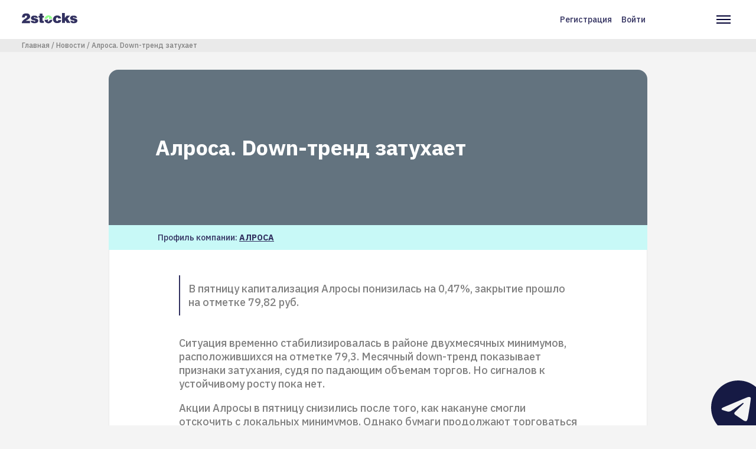

--- FILE ---
content_type: text/html; charset=UTF-8
request_url: https://2stocks.ru/russian/stocks/news/alrosa-down-trend-zatukhaet
body_size: 64356
content:
<!DOCTYPE html>
<html lang="ru" dir="ltr" prefix="og: https://ogp.me/ns#">
  <head>
    <!-- Google Tag Manager -->
    <script async>(function(w,d,s,l,i){w[l]=w[l]||[];w[l].push({'gtm.start':
          new Date().getTime(),event:'gtm.js'});var f=d.getElementsByTagName(s)[0],
        j=d.createElement(s),dl=l!='dataLayer'?'&l='+l:'';j.async=true;j.src=
        'https://www.googletagmanager.com/gtm.js?id='+i+dl;f.parentNode.insertBefore(j,f);
      })(window,document,'script','dataLayer','GTM-N8S6ZXX');</script>
    <!-- End Google Tag Manager -->
    <script type="text/javascript">
      window.dataLayer = window.dataLayer || [];
    </script>
    <meta charset="utf-8" />
<link rel="canonical" href="https://2stocks.ru/russian/stocks/news/alrosa-down-trend-zatukhaet" />
<meta name="description" content="Ситуация временно стабилизировалась в районе двухмесячных минимумов, расположившихся на отметке 79,3. Месячный down-тренд показывает признаки затухания, судя по падающим объемам торгов. Но сигналов к устойчивому росту пока нет." />
<meta property="og:site_name" content="2Stocks" />
<meta property="og:url" content="https://2stocks.ru/russian/stocks/news/alrosa-down-trend-zatukhaet" />
<meta property="og:title" content="Алроса. Down-тренд затухает" />
<meta property="og:image:alt" content="Алроса. Down-тренд затухает" />
<meta name="twitter:card" content="summary_large_image" />
<meta name="twitter:site" content="@2Stocks" />
<meta name="twitter:title" content="Алроса. Down-тренд затухает" />
<meta name="twitter:creator" content="@2Stocks" />
<meta name="twitter:image:alt" content="Алроса. Down-тренд затухает" />
<meta name="Generator" content="Drupal 9 (https://www.drupal.org); Commerce 2" />
<meta name="MobileOptimized" content="width" />
<meta name="HandheldFriendly" content="true" />
<meta name="viewport" content="width=device-width, initial-scale=1.0" />
<script type="application/ld+json">{
    "@context": "https://schema.org",
    "@graph": [
        {
            "@type": "NewsArticle",
            "headline": "Алроса. Down-тренд затухает",
            "name": "Алроса. Down-тренд затухает",
            "about": [
                "\u003Cp\u003EВ пятницу капитализация Алросы понизилась на 0",
                "47%",
                "закрытие прошло на отметке 79",
                "82 руб.\u003C/p\u003E"
            ],
            "description": "Ситуация временно стабилизировалась в районе двухмесячных минимумов, расположившихся на отметке 79,3. Месячный down-тренд показывает признаки затухания, судя по падающим объемам торгов. Но сигналов к устойчивому росту пока нет.",
            "image": {
                "@type": "ImageObject",
                "representativeOfPage": "True",
                "width": "1200",
                "height": "675"
            },
            "datePublished": "пн, 08/21/2017 - 07:27",
            "dateModified": "пн, 08/21/2017 - 07:27",
            "isAccessibleForFree": "True",
            "author": {
                "@type": "Organization",
                "name": "supervisor",
                "url": "https://2stocks.ru/companies/alrosa"
            },
            "publisher": {
                "@type": "Organization",
                "name": "2stocks",
                "url": "https://2stocks.ru/"
            },
            "mainEntityOfPage": "https://2stocks.ru/russian/stocks/news/alrosa-down-trend-zatukhaet"
        }
    ]
}</script>
<link rel="icon" href="/themes/custom/2stocks/favicon.png" type="image/vnd.microsoft.icon" />

    <title>Алроса. Down-тренд затухает | 2stocks</title>
    <link rel="stylesheet" media="all" href="/sites/default/files/css/css_e9ZoFyyJWF0KCMwUC2MCgoK9F7Py2faZuCz_qsK_PyE.css" />
<link rel="stylesheet" media="all" href="/sites/default/files/css/css_Q0_t66aaLgFFFWxt15DBMsfNljK1e_q36fAnU77fC-c.css" />
<link rel="stylesheet" media="all" href="//fonts.googleapis.com/css2?family=IBM+Plex+Sans:wght@500;700&amp;display=swap" />

    

      <meta name="yandex-verification" content="87cf05df7ef9d0d9" />
      <meta name="yandex-verification" content="d7fd6475d6f01fab" />
      <meta name="google-site-verification" content="6r3CRjRuH05pFUxOTzhJe_4Zhms5CP7RsRGIVccIvWo" />

  </head>
  <body class="path-node page-node-type-news">
    <!-- Google Tag Manager (noscript) -->
    <noscript><iframe src="https://www.googletagmanager.com/ns.html?id=GTM-N8S6ZXX"
                      height="0" width="0" style="display:none;visibility:hidden"></iframe></noscript>
    <!-- End Google Tag Manager (noscript) -->
        <a href="#main-content" class="visually-hidden focusable skip-link">
      Перейти к основному содержанию
    </a>
    
      <div class="dialog-off-canvas-main-canvas" data-off-canvas-main-canvas>
    
  <header class="header">
    <div class="header__container">
        <div class="region region-left-header header__col">
    <div id="block-twostocks-branding" class="block block-system block-system-branding-block header__logo">
  
    
            <a href="/" rel="home" class="site-logo">
        <svg viewBox="0 0 94 18" fill="none" xmlns="http://www.w3.org/2000/svg">
          <path d="M89.0046 8.19023C88.9853 7.91378 88.876 7.69519 88.6638 7.52803C88.4581 7.36087 88.2331 7.25801 87.9888 7.20015C87.9373 7.20015 87.8795 7.19372 87.8216 7.18729C87.7637 7.18086 87.7059 7.17443 87.6545 7.17443C87.6352 7.17443 87.6223 7.17443 87.6159 7.17443C87.6094 7.17443 87.5966 7.17443 87.5773 7.17443C87.3008 7.19372 87.0373 7.27087 86.7994 7.41874C86.5551 7.56661 86.4329 7.72733 86.4329 7.90092C86.4329 7.92021 86.4329 7.93306 86.4329 7.93949C86.4329 7.94592 86.4394 7.95878 86.4586 7.97807C86.4586 7.99736 86.4586 8.01021 86.4586 8.01664C86.4586 8.02307 86.4586 8.0295 86.4586 8.0295C86.5101 8.22237 86.6965 8.3831 87.018 8.51168C87.3394 8.64027 87.7316 8.76885 88.2009 8.891C88.4967 8.97458 88.8181 9.05816 89.1653 9.13531C89.5125 9.21246 89.8596 9.30247 90.2068 9.40533C91.0747 9.64964 91.8784 9.98395 92.6241 10.4083C93.3699 10.8326 93.8135 11.4498 93.9486 12.2663C93.9678 12.337 93.9807 12.4142 93.9871 12.4977C93.9936 12.5813 94 12.6777 94 12.7806C94 12.8513 94 12.9156 94 12.9735C94 13.0313 94 13.1021 94 13.1664C94 14.3622 93.4857 15.3523 92.4506 16.1302C91.4219 16.9081 89.8468 17.3003 87.7316 17.3003C86.4393 17.3003 85.2435 17.1396 84.1442 16.8117L81.5918 13.1664L85.8864 13.1406C85.9893 13.5907 86.1693 13.925 86.4329 14.1436C86.6901 14.3622 86.973 14.5036 87.2623 14.5743C87.3137 14.5743 87.3716 14.5808 87.4294 14.5872C87.4873 14.5936 87.5452 14.6001 87.5966 14.6001C87.963 14.6001 88.2909 14.5036 88.5995 14.3172C88.9017 14.1243 89.056 13.9121 89.056 13.6678C89.056 13.6164 89.0496 13.565 89.0303 13.5135C89.011 13.4621 88.9981 13.4107 88.9788 13.3592C88.9274 13.2564 88.8438 13.1535 88.7345 13.0635C88.6188 12.9671 88.4709 12.8835 88.2781 12.8192C88.0016 12.7163 87.7123 12.6263 87.4101 12.562C87.108 12.4913 86.7994 12.4206 86.4843 12.3563C86.3429 12.337 86.2143 12.3177 86.0793 12.292C85.9507 12.2663 85.8157 12.2341 85.6743 12.202C84.9478 12.0477 84.247 11.8227 83.572 11.5269C82.8969 11.2312 82.3311 10.7362 81.8811 10.0482C81.8618 10.029 81.849 9.99681 81.8297 9.94538C81.8104 9.89394 81.7975 9.82965 81.7782 9.76536C81.7461 9.64321 81.7075 9.49534 81.6754 9.30889C81.6432 9.12888 81.6239 8.94244 81.6239 8.74956C81.6239 8.52454 81.6432 8.28024 81.6882 8.02307C81.7332 7.76591 81.804 7.50231 81.9068 7.24515C82.164 6.53152 82.7233 5.88218 83.572 5.28427C84.4206 4.68636 85.745 4.39062 87.5516 4.39062C89.4546 4.39062 90.8754 4.73137 91.8012 5.40642C92.727 6.08148 93.2542 6.82726 93.3764 7.64375C93.3764 7.71447 93.3828 7.77877 93.3892 7.83663C93.3956 7.89449 93.4021 7.96521 93.4021 8.0295V8.20952L89.0046 8.19023Z" fill="#323160"></path>
          <path d="M22.7527 8.18437C22.7334 7.90792 22.6241 7.68933 22.4119 7.52217C22.2062 7.35501 21.9812 7.25215 21.7369 7.19429C21.6854 7.19429 21.6276 7.18786 21.5697 7.18143C21.5118 7.175 21.454 7.16857 21.4025 7.16857C21.3833 7.16857 21.3704 7.16857 21.364 7.16857C21.3575 7.16857 21.3447 7.16857 21.3254 7.16857C21.0489 7.18786 20.7853 7.26501 20.5475 7.41288C20.3032 7.56075 20.181 7.72147 20.181 7.89506C20.181 7.91435 20.181 7.92721 20.181 7.93363C20.181 7.94006 20.1874 7.95292 20.2067 7.97221C20.2067 7.9915 20.2067 8.00435 20.2067 8.01078C20.2067 8.01721 20.2067 8.02364 20.2067 8.02364C20.2582 8.21652 20.4446 8.37724 20.7661 8.50583C21.0875 8.63441 21.4797 8.76299 21.949 8.88514C22.2448 8.96872 22.5662 9.0523 22.9134 9.12945C23.2606 9.2066 23.6077 9.29661 23.9549 9.39947C24.8228 9.64378 25.6265 9.97809 26.3722 10.4024C27.118 10.8267 27.5616 11.4439 27.6966 12.2604C27.7159 12.3311 27.7288 12.4083 27.7352 12.4919C27.7416 12.5755 27.7481 12.6719 27.7481 12.7748C27.7481 12.8455 27.7481 12.9098 27.7481 12.9676C27.7481 13.0255 27.7481 13.0962 27.7481 13.1605C27.7481 14.3563 27.2337 15.3464 26.1987 16.1243C25.17 16.9022 23.5949 17.2944 21.4797 17.2944C19.9174 17.2944 18.503 17.0565 17.23 16.5808C15.9571 16.105 15.1792 14.9671 14.9027 13.1605L19.6345 13.1348C19.7374 13.5848 19.9174 13.9191 20.181 14.1377C20.4382 14.3563 20.7211 14.4978 21.0104 14.5685C21.0618 14.5685 21.1197 14.5749 21.1775 14.5813C21.2354 14.5878 21.2932 14.5942 21.3447 14.5942C21.7111 14.5942 22.039 14.4978 22.3476 14.3113C22.6498 14.1184 22.8041 13.9063 22.8041 13.662C22.8041 13.6105 22.7977 13.5591 22.7784 13.5077C22.7591 13.4562 22.7462 13.4048 22.7269 13.3534C22.6755 13.2505 22.5919 13.1476 22.4826 13.0576C22.3669 12.9612 22.219 12.8776 22.0262 12.8133C21.7497 12.7105 21.4604 12.6205 21.1582 12.5562C20.8561 12.4854 20.5475 12.4147 20.2324 12.3504C20.091 12.3311 19.9624 12.3119 19.8274 12.2861C19.6988 12.2604 19.5638 12.2283 19.4224 12.1961C18.6959 12.0418 17.9951 11.8168 17.3201 11.5211C16.645 11.2253 16.0792 10.7303 15.6292 10.0424C15.6099 10.0231 15.5971 9.99095 15.5778 9.93952C15.5585 9.88808 15.5456 9.82379 15.5263 9.7595C15.4942 9.63735 15.4556 9.48948 15.4235 9.30304C15.3913 9.12302 15.372 8.93658 15.372 8.7437C15.372 8.51868 15.3913 8.27438 15.4363 8.01721C15.4813 7.76005 15.552 7.49646 15.6549 7.23929C15.9121 6.52566 16.4714 5.87632 17.3201 5.27841C18.1687 4.6805 19.4931 4.38477 21.2997 4.38477C23.2027 4.38477 24.6235 4.72551 25.5493 5.40057C26.4751 6.07562 27.0023 6.8214 27.1244 7.6379C27.1244 7.70862 27.1309 7.77291 27.1373 7.83077C27.1437 7.88863 27.1502 7.95935 27.1502 8.02364V8.20366L22.7527 8.18437Z" fill="#323160"></path>
          <path d="M28.1467 4.70626H30.1461V1.06738H34.9037V4.70626H37.2696V7.64436H34.9037V12.0612C34.9037 12.4598 35.0258 12.7812 35.2701 13.0255C35.5144 13.2698 35.9516 13.392 36.5945 13.392C36.646 13.392 36.6974 13.392 36.7488 13.392C36.8003 13.392 36.8517 13.3856 36.9031 13.3663C36.9353 13.3663 36.9674 13.3663 36.9931 13.3663C37.0189 13.3663 37.051 13.3663 37.0831 13.3663C37.1153 13.3663 37.1474 13.3663 37.1732 13.3663C37.1989 13.3663 37.231 13.3663 37.2632 13.3663V16.7737C36.7231 16.8058 36.2088 16.8316 35.7138 16.8508C35.2187 16.8701 34.7622 16.8766 34.3508 16.8766C32.8785 16.8766 31.7791 16.6708 31.0526 16.2529C30.3262 15.835 29.9597 14.9993 29.9597 13.7327V7.65079H28.1403L28.1467 4.70626Z" fill="#323160"></path>
          <path d="M61.5137 9.27716C61.4301 8.73711 61.2693 8.30636 61.0443 7.97848C60.8193 7.65059 60.4271 7.48344 59.8742 7.48344C59.2313 7.48344 58.7234 7.79846 58.3377 8.42209C57.9584 9.04571 57.7398 9.7272 57.6883 10.473C57.6883 10.5244 57.6883 10.5694 57.6883 10.6144C57.6883 10.6594 57.6883 10.7044 57.6883 10.7559C57.6883 11.5016 57.8683 12.1831 58.2219 12.8067C58.5755 13.4304 59.0834 13.7454 59.7456 13.7454L59.8742 13.694C60.4271 13.7132 60.8257 13.5782 61.07 13.3018C61.3144 13.0253 61.5201 12.6203 61.6937 12.0802L66.4512 12.0545V12.3696C66.4512 14.0861 65.7954 15.3077 64.4775 16.0342C63.1595 16.7606 61.6294 17.1271 59.8742 17.1271H59.6428C57.3926 17.1271 55.676 16.4713 54.5124 15.1534C53.3423 13.8354 52.7572 12.3696 52.7572 10.7623C52.7572 10.7108 52.7572 10.653 52.7572 10.5951C52.7572 10.5373 52.7572 10.4665 52.7572 10.4023C52.8408 8.83998 53.4837 7.41915 54.6666 6.12689C55.856 4.83464 57.5726 4.19173 59.8228 4.19173L60.0542 4.16602C61.6487 4.1853 62.9281 4.51962 63.886 5.16896C64.8504 5.8183 65.5383 6.5255 65.9497 7.29056C66.1233 7.61845 66.2455 7.9399 66.3291 8.25493C66.4062 8.56996 66.4448 8.85284 66.4448 9.11V9.29002L61.5137 9.27716Z" fill="#323160"></path>
          <path d="M67.9171 0H72.8547V8.3707L75.9471 4.51967H81.7976L77.22 9.46365L82.344 16.7671H76.3135L73.7676 12.6075L73.0347 13.334V16.7671H67.9171V0Z" fill="#323160"></path>
          <path d="M51.7029 11.6113C51.2721 14.903 48.4626 17.4425 45.0552 17.4425C41.6477 17.4425 38.8318 14.903 38.4075 11.6113H42.2649C42.5864 11.6113 42.8628 11.4956 43.0879 11.2706L43.9687 10.3898C44.0072 10.3512 44.0587 10.3448 44.1037 10.364C44.1487 10.3833 44.1808 10.4283 44.1808 10.4798V14.6716C44.1808 14.813 44.2644 14.9416 44.3994 14.993C44.5344 15.0509 44.6759 15.0187 44.7787 14.9159L47.9161 11.7785C48.0318 11.6627 48.1669 11.6049 48.3276 11.6049L51.7029 11.6113Z" fill="#323160"></path>
          <path d="M45.0488 4.02441C48.4563 4.02441 51.2722 6.56391 51.6965 9.85562H47.8391C47.5176 9.85562 47.2411 9.97134 47.0161 10.1964L45.9232 11.2893V6.79536C45.9232 6.65392 45.8396 6.52534 45.7046 6.47391C45.5696 6.41604 45.4281 6.44819 45.3253 6.55105L42.1879 9.68846C42.0721 9.80418 41.9371 9.86205 41.7764 9.86205H38.4011C38.8319 6.57034 41.6414 4.02441 45.0488 4.02441Z" fill="#93FF8B"></path>
          <path d="M0.282881 7.38069C0.372888 5.36838 0.893646 3.74825 1.85801 2.50743C2.82238 1.26661 4.66753 0.649414 7.40633 0.649414C9.8494 0.649414 11.5595 1.20232 12.5368 2.31455C13.514 3.42036 14.0155 4.63546 14.0283 5.95343C14.0283 5.97272 14.0283 5.98558 14.0283 5.992C14.0283 5.99843 14.0283 6.01129 14.0283 6.03058C14.0283 6.1013 14.0219 6.17202 14.0155 6.23631C14.009 6.30703 14.0026 6.37775 14.0026 6.44204C14.0026 6.51276 13.9962 6.58348 13.9897 6.64777C13.9833 6.71849 13.9769 6.78921 13.9769 6.85351C13.8547 7.79216 13.3533 8.6408 12.4725 9.39943C11.5917 10.1645 10.6273 10.8524 9.5858 11.476C9.01361 11.8039 8.46071 12.1189 7.92066 12.4147C7.38062 12.7104 6.90486 12.9869 6.4934 13.244L13.7969 13.2183V17.1979H0.102866C0.102866 17.1658 0.0964367 17.1272 0.0900075 17.0822C0.0835784 17.0372 0.0707202 16.9922 0.0514329 16.9408C0.0321456 16.8893 0.0192873 16.8315 0.0128582 16.7736C0.00642911 16.7158 0 16.6579 0 16.6065C0 16.0536 0.128582 15.4685 0.392176 14.8642C0.64934 14.2598 1.04152 13.6426 1.56227 13.019C1.90945 12.6204 2.30162 12.2218 2.74523 11.8232C3.18884 11.4246 3.69674 11.0324 4.26893 10.6531C5.54832 9.82375 6.53198 9.1487 7.20703 8.6408C7.88209 8.12647 8.35141 7.65072 8.60858 7.20068C8.69216 7.04638 8.76288 6.87922 8.80145 6.70564C8.84646 6.53205 8.86574 6.35204 8.86574 6.15916V5.74127C8.86574 5.42624 8.68573 5.14336 8.31927 4.8862C7.95281 4.62903 7.5542 4.48116 7.12345 4.44259C7.10417 4.44259 7.08488 4.44259 7.05916 4.44259C7.03345 4.44259 7.01416 4.44259 6.99487 4.44259C6.97558 4.44259 6.9563 4.44259 6.93058 4.44259C6.90486 4.44259 6.88558 4.44259 6.86629 4.44259C6.36482 4.47473 5.90192 4.71904 5.49046 5.16908C5.07257 5.61912 4.86684 6.36489 4.86684 7.40641L0.282881 7.38069Z" fill="#323160"></path>
        </svg>
      </a>
              </div>


  </div>

        <div class="header__nav">
    <div class="region region-right-header header__col">
      <nav role="navigation" aria-labelledby="block-user-account-menu-menu" id="block-user-account-menu" class="block block-menu navigation menu--account header__links">
            
  <h2 class="visually-hidden" id="block-user-account-menu-menu">Меню учётной записи пользователя</h2>
  

        
                      <a href="/register" class="use-ajax" data-drupal-link-system-path="register">Регистрация</a>
                          <a href="/login" class="use-ajax" data-drupal-link-system-path="login">Войти</a>
              


  </nav>
<nav role="navigation" aria-labelledby="block-twostocks-main-navigation-menu" id="block-twostocks-main-navigation" class="block block-menu navigation menu--main header__menu">
            
  <h2 class="visually-hidden" id="block-twostocks-main-navigation-menu">Основная навигация</h2>
  

        <div class="header__burger">
      <svg width="24" height="14" fill="none" xmlns="http://www.w3.org/2000/svg">
        <path fill="#010033" d="M0 0h24v2H0zM0 6h24v2H0zM0 12h24v2H0z"></path>
      </svg>
    </div>
    <div class="header__cross hide">
      <svg width="20" height="20" fill="none" xmlns="http://www.w3.org/2000/svg">
        <path d="M.777 17.75L17.747.78l1.415 1.413-16.97 16.97L.777 17.75z" fill="#010033"></path>
        <path d="M17.748 19.163L.778 2.193 2.192.778l16.97 16.971-1.414 1.414z" fill="#010033"></path>
      </svg>
    </div>
    
              <div class="menu">
                            <a class="menu__item " target="_blank" href="/">
                <div class="menu__item-icon">
                      <svg width="20" height="22" viewBox="0 0 20 22" fill="none" xmlns="http://www.w3.org/2000/svg">
              <path d="M1 8L10 1L19 8V19C19 19.5304 18.7893 20.0391 18.4142 20.4142C18.0391 20.7893 17.5304 21 17 21H3C2.46957 21 1.96086 20.7893 1.58579 20.4142C1.21071 20.0391 1 19.5304 1 19V8Z" stroke="#323160" stroke-width="2" stroke-linecap="round" stroke-linejoin="round"></path>
              <path d="M7 21V11H13V21" stroke="#323160" stroke-width="2" stroke-linecap="round" stroke-linejoin="round"></path>
            </svg>
                  </div>
        <div class="menu__item-text">Главная</div>
      </a>
                              <a class="menu__item " target="_blank" href="/speakers">
                <div class="menu__item-icon">
                      <svg width="18" height="20" viewBox="0 0 18 20" fill="none" xmlns="http://www.w3.org/2000/svg">
              <path d="M17 19V17C17 15.9391 16.5786 14.9217 15.8284 14.1716C15.0783 13.4214 14.0609 13 13 13H5C3.93913 13 2.92172 13.4214 2.17157 14.1716C1.42143 14.9217 1 15.9391 1 17V19" stroke="#323160" stroke-width="2" stroke-linecap="round" stroke-linejoin="round"></path>
              <path d="M9 9C11.2091 9 13 7.20914 13 5C13 2.79086 11.2091 1 9 1C6.79086 1 5 2.79086 5 5C5 7.20914 6.79086 9 9 9Z" stroke="#323160" stroke-width="2" stroke-linecap="round" stroke-linejoin="round"></path>
            </svg>
                  </div>
        <div class="menu__item-text">Спикеры</div>
      </a>
                              <a class="menu__item  " target="_blank" href="https://2stocks.ru/2.0/companies/dividends?from=new">
                <div class="menu__item-icon">
                      <svg width="20" height="22" viewBox="0 0 20 22" fill="none" xmlns="http://www.w3.org/2000/svg">
              <path d="M17 3H3C1.89543 3 1 3.89543 1 5V19C1 20.1046 1.89543 21 3 21H17C18.1046 21 19 20.1046 19 19V5C19 3.89543 18.1046 3 17 3Z" stroke="#323160" stroke-width="2" stroke-linecap="round" stroke-linejoin="round"></path>
              <path d="M14 1V5" stroke="#323160" stroke-width="2" stroke-linecap="round" stroke-linejoin="round"></path>
              <path d="M6 1V5" stroke="#323160" stroke-width="2" stroke-linecap="round" stroke-linejoin="round"></path>
              <path d="M1 9H19" stroke="#323160" stroke-width="2" stroke-linecap="round" stroke-linejoin="round"></path>
            </svg>
                  </div>
        <div class="menu__item-text">Дивидендный календарь</div>
      </a>
                              <a class="menu__item  " target="_blank" href="https://2stocks.ru/2.0/brokers/selection-rate?from=new">
                <div class="menu__item-icon">
                      <svg width="21" height="17" viewBox="0 0 21 17" fill="none" xmlns="http://www.w3.org/2000/svg">
              <path d="M3.5 0.999674V6.83301" stroke="#323160" stroke-width="2" stroke-linecap="round" stroke-linejoin="round"></path>
              <path d="M3.5 10.1667V16" stroke="#323160" stroke-width="2" stroke-linecap="round" stroke-linejoin="round"></path>
              <path d="M10.166 1V8.5" stroke="#323160" stroke-width="2" stroke-linecap="round" stroke-linejoin="round"></path>
              <path d="M10.166 11.8333V16" stroke="#323160" stroke-width="2" stroke-linecap="round" stroke-linejoin="round"></path>
              <path d="M16.834 1.00033V5.16699" stroke="#323160" stroke-width="2" stroke-linecap="round" stroke-linejoin="round"></path>
              <path d="M16.834 8.5V16" stroke="#323160" stroke-width="2" stroke-linecap="round" stroke-linejoin="round"></path>
              <path d="M1 6.83301H6" stroke="#323160" stroke-width="2" stroke-linecap="round" stroke-linejoin="round"></path>
              <path d="M7.66602 11.833H12.666" stroke="#323160" stroke-width="2" stroke-linecap="round" stroke-linejoin="round"></path>
              <path d="M14.334 5.16699H19.334" stroke="#323160" stroke-width="2" stroke-linecap="round" stroke-linejoin="round"></path>
            </svg>
                  </div>
        <div class="menu__item-text">Калькулятор тарифов</div>
      </a>
                              <a class="menu__item " target="_blank" href="/articles">
                <div class="menu__item-icon">
                      <svg width="22" height="20" viewBox="0 0 22 20" fill="none" xmlns="http://www.w3.org/2000/svg">
              <path d="M1 1H7C8.06087 1 9.07828 1.42143 9.82843 2.17157C10.5786 2.92172 11 3.93913 11 5V19C11 18.2044 10.6839 17.4413 10.1213 16.8787C9.55871 16.3161 8.79565 16 8 16H1V1Z" stroke="#323160" stroke-width="2" stroke-linecap="round" stroke-linejoin="round"></path>
              <path d="M21 1H15C13.9391 1 12.9217 1.42143 12.1716 2.17157C11.4214 2.92172 11 3.93913 11 5V19C11 18.2044 11.3161 17.4413 11.8787 16.8787C12.4413 16.3161 13.2044 16 14 16H21V1Z" stroke="#323160" stroke-width="2" stroke-linecap="round" stroke-linejoin="round"></path>
            </svg>
                  </div>
        <div class="menu__item-text">Статьи</div>
      </a>
                              <a class="menu__item  " target="_blank" href="https://2stocks.ru/2.0/brokers?from=new">
                <div class="menu__item-icon">
                      <svg width="22" height="22" viewBox="0 0 22 22" fill="none" xmlns="http://www.w3.org/2000/svg">
              <path d="M20.2104 14.8901C19.5742 16.3946 18.5792 17.7203 17.3123 18.7514C16.0454 19.7825 14.5452 20.4875 12.9428 20.8049C11.3405 21.1222 9.68483 21.0422 8.12055 20.5719C6.55627 20.1015 5.13103 19.2551 3.96942 18.1067C2.80782 16.9583 1.94522 15.5428 1.45704 13.984C0.968859 12.4252 0.869965 10.7706 1.169 9.16471C1.46804 7.55886 2.1559 6.05071 3.17245 4.77211C4.189 3.49351 5.50329 2.4834 7.0004 1.83008" stroke="#323160" stroke-width="2" stroke-linecap="round" stroke-linejoin="round"></path>
              <path d="M21 11C21 9.68678 20.7413 8.38642 20.2388 7.17317C19.7362 5.95991 18.9997 4.85752 18.0711 3.92893C17.1425 3.00035 16.0401 2.26375 14.8268 1.7612C13.6136 1.25866 12.3132 1 11 1V11H21Z" stroke="#323160" stroke-width="2" stroke-linecap="round" stroke-linejoin="round"></path>
            </svg>
                  </div>
        <div class="menu__item-text">Брокеры</div>
      </a>
                              <a class="menu__item active" target="_blank" href="/russian/stocks/news">
                <div class="menu__item-icon">
                      <svg width="18" height="22" viewBox="0 0 18 22" fill="none" xmlns="http://www.w3.org/2000/svg">
              <path d="M11 1H3C2.46957 1 1.96086 1.21071 1.58579 1.58579C1.21071 1.96086 1 2.46957 1 3V19C1 19.5304 1.21071 20.0391 1.58579 20.4142C1.96086 20.7893 2.46957 21 3 21H15C15.5304 21 16.0391 20.7893 16.4142 20.4142C16.7893 20.0391 17 19.5304 17 19V7L11 1Z" stroke="#323160" stroke-width="2" stroke-linecap="round" stroke-linejoin="round"/>
              <path d="M11 1V7H17" stroke="#323160" stroke-width="2" stroke-linecap="round" stroke-linejoin="round"/>
              <path d="M13 12H5" stroke="#323160" stroke-width="2" stroke-linecap="round" stroke-linejoin="round"/>
              <path d="M13 16H5" stroke="#323160" stroke-width="2" stroke-linecap="round" stroke-linejoin="round"/>
              <path d="M7 8H6H5" stroke="#323160" stroke-width="2" stroke-linecap="round" stroke-linejoin="round"/>
            </svg>
                  </div>
        <div class="menu__item-text">Новости</div>
      </a>
              </div>
  


  </nav>

    </div>
  </div>

    </div>
  </header>

  
  

    <div class="region region-breadcrumb">
    <div id="block-breadcrumbs" class="block block-system block-system-breadcrumb-block">
  
    
        <nav class="breadcrumbs" role="navigation" aria-labelledby="system-breadcrumb">
    <h2 id="system-breadcrumb" class="visually-hidden">Строка навигации</h2>
    <ul class="breadcrumbs__container">
                        <li>
            <a href="/">Главная</a>
          </li>
                                <li>
            <a href="/russian/stocks/news">Новости</a>
          </li>
                                <li>
            <a href="/russian/stocks/news/alrosa-down-trend-zatukhaet">Алроса. Down-тренд затухает</a>
          </li>
                  </ul>
  </nav>

  </div>

  </div>


  

  

  <main role="main" class="main-container">
    <a id="main-content" tabindex="-1"></a>    <div class="layout">

            <div class="layout__main">
        <div class="container">
            <div class="region region-content">
    <div data-drupal-messages-fallback class="hidden"></div>

<main role="article" class="node node--type-news node--view-mode-full main-container">
  <div class="layout">
    <div class="layout__top">
      <div class="page-banner page-banner--footer">
        <div class="page-banner__image">
          
        </div>

        <div class="page-banner__container">
          <div class="page-banner__col">
            <div class="page-banner__title">
              <span class="field field--name-title field--type-string field--label-hidden">Алроса. Down-тренд затухает</span>

            </div>
          </div>
        </div>
                  <div class="page-banner__footnote">
            <p>Профиль компании: <a href="/companies/alrosa" class="page-banner__link" target="_blank" hreflang="ru">АЛРОСА</a></p>
          </div>
              </div>
    </div>

    <div class="layout__main">
      <div class="article">
                  <div class="article__top article__top--bordered">
            
            <div class="clearfix text-formatted field field--name-field-intro-text field--type-text-long field--label-hidden field__item"><p>В пятницу капитализация Алросы понизилась на 0,47%, закрытие прошло на отметке 79,82 руб.</p>
</div>
      
          </div>
                <div class="article__wrapper">
          
            <div class="clearfix text-formatted field field--name-body field--type-text-with-summary field--label-hidden field__item"><p>Ситуация временно стабилизировалась в районе двухмесячных минимумов, расположившихся на отметке 79,3. Месячный down-тренд показывает признаки затухания, судя по падающим объемам торгов. Но сигналов к устойчивому росту пока нет.</p>

<p>Акции Алросы в пятницу снизились после того, как накануне смогли отскочить с локальных минимумов. Однако бумаги продолжают торговаться в рамках нисходящего канала. В случае выхода из него можно будет предположить изменение тенденции на боковую. Однако спрос на акции Алросы все еще может ограничиваться ожиданиями слабого квартального отчета, падением продаж, а также рисками длительной остановки работы на руднике Мир.</p>

<p>В то же время новую волну снижения можно ждать в случае ухода котировок ниже 79-79,3. В таком случае ориентиры сместятся к годовым минимумам на 77,5.</p>

<p>Как бы то ни было, пока мы не рекомендуем открывать крупные долгосрочные позиции по акциям Алросы. Однако в случае пробоя уровня 80,5 может быть интересен небольшой краткосрочный лонг в расчете на коррекцию после затянувшегося падения.</p>

<p>Внешний фон сегодня с утра складывается негативный. Американские рынки после нашего закрытия в пятницу незначительно снизились. Азиатские индексы сегодня торгуются разнонаправленно. Фьючерс на S&amp;P 500 с утра падает еще на 0,08%. Нефть Brent теряет 0,13%. Фьючерс на акции Алросы на прошедшей вечерней сессии понизился на 0,47%.</p>

<p>Уровни сопротивления: 80,5 / 81,5 / 84</p>

<p>Уровни поддержки: 79-79,3 /<strong> 77,5</strong> / 76</p>

<p><em>Алроса, таймфрейм 1 день</em></p>

<p><em> </em><a href="https://bcs-express.ru/article_image/40011" id="link_image_40011" target="_blank"><img alt="" class="img-responsive" id="post_image_40011" src="https://bcs-express.ru/article_image/40011" /></a></p>

<p><em>Долгосрочная картина:</em></p>

<p>После майского дивидендного гэпа акции Алросы вернулись в рамки многомесячного down-тренда, и с тех пор потеряли уже более 16%. Сигналов к изменению среднесрочной тенденции на восходящую пока нет. Бумаги все еще остаются под давлением. Инвесторы ждут слабый отчет за 2 квартал по МСФО и падения продаж в ближайшие месяцы. Кроме того, пока до конца не ясно, чем может обернуться авария на руднике Мир. Трендовая поддержка многомесячного канала сейчас проходит в районе 72 руб.</p>
</div>
      
          <section id="node-news-field-comments" class="field field--name-field-comments field--type-comment field--label-above comment-wrapper">
      
    <h2 class="title">Комментарии</h2>
    
  
      <div class="comment__authorization">
      <ul class="links inline"><li class="comment-forbidden"><a href="/login" class="use-ajax">Войдите или зарегистрируйтесь, чтобы оставлять комментарии</a></li></ul>
    </div>
  
  

</section>

        </div>
      </div>
    </div>
  </div>

</main>

  </div>

          
        </div>
      </div>
    </div>
    
          <aside class="layout-sidebar-second" role="complementary">
        <div class="layout__bottom">
          <div class="container">
              <div class="region region-sidebar-second">
    
<div id="block-selfpromo-maybe-useful-footer-for-ct" class="block recommendations recommendations--carousel block-twostocks-common block-maybe-useful">
  
      <div class="recommendations__head">
      <h2>Может быть полезно</h2>
    </div>
    
  <div class="swiper-container">
    <div class="recommendations__list">
              <a href="/webinars/alenka-capital-strategy-2025" class="webinar-card webinar-card--middle">
  <div class="webinar-card__header">
    <div class="webinar-card__image">
              <div class="webinar-card__image-user">
          <img src="https://2stocks.ru/sites/default/files/styles/speaker_icon_50x50/public/speakers/%D0%90%D0%BB%D0%B5%D0%BD%D0%BA%D0%B0_0.jpg.webp?itok=W7k0V7_C" alt="">
        </div>
                      </div>
    <div class="webinar-card__header-info">
      <div class="webinar-card__person">
                  <span>Элвис</span><span>Марламов</span>
              </div>
      <div class="webinar-head__card-status">
                  <div class="webinar-head__card-icon">
            <svg width="16" height="16" viewBox="0 0 16 16" fill="none" xmlns="http://www.w3.org/2000/svg">
            <path d="M12.88 1H2.45333C1.65068 1 1 1.68321 1 2.526V13.474C1 14.3168 1.65068 15 2.45333 15H12.88C13.6827 15 14.3333 14.3168 14.3333 13.474V2.526C14.3333 1.68321 13.6827 1 12.88 1Z" stroke="#323160" stroke-width="1.5" stroke-linecap="round" stroke-linejoin="round"/>
            <path d="M4.33398 1V15" stroke="#323160" stroke-width="1.5" stroke-linecap="round" stroke-linejoin="round"/>
            <path d="M11 1V15" stroke="#323160" stroke-width="1.5" stroke-linecap="round" stroke-linejoin="round"/>
            <path d="M1 8H14.3333" stroke="#323160" stroke-width="1.5" stroke-linecap="round" stroke-linejoin="round"/>
            <path d="M1 4.5H4.33333" stroke="#323160" stroke-width="1.5" stroke-linecap="round" stroke-linejoin="round"/>
            <path d="M1 11.5H4.33333" stroke="#323160" stroke-width="1.5" stroke-linecap="round" stroke-linejoin="round"/>
            <path d="M11 11.5H14.3333" stroke="#323160" stroke-width="1.5" stroke-linecap="round" stroke-linejoin="round"/>
            <path d="M11 4.5H14.3333" stroke="#323160" stroke-width="1.5" stroke-linecap="round" stroke-linejoin="round"/>
          </svg>
          </div>
          <div class="webinar-card__status-text">Завершен 28.12.24</div>
              </div>
    </div>
  </div>
  <div class="webinar-card__body">
    <div class="webinar-card__content">
      <div class="webinar-card__tags">
                  <div class="webinar-card__tags-item">
            Опытным
          </div>
                  <div class="webinar-card__tags-item">
            Акции
          </div>
                  <div class="webinar-card__tags-item">
            Обзор
          </div>
              </div>
      <div class="webinar-card__title">
        
                    <div>Стратегия «Аленки» — 2025: когда покупать, как не сейчас</div>
            
      </div>
      <div class="webinar-card__text">
        <p>
          2024 год позади. Люди буквально презирают рынок. Но именно в такие моменты открываются долгосрочные возможности. Обсудим итоги года и стратегию на 2025-й
        </p>
      </div>
    </div>
    <div class="webinar-card__content--hover">
      <div class="webinar-card__title">
        
                    <div>Стратегия «Аленки» — 2025: когда покупать, как не сейчас</div>
            
      </div>
      <ul class="webinar-card__options">
                  <li class="webinar-card__option">
            <div class="webinar-card__option-icon">
              <svg width="16" height="16" viewBox="0 0 16 16" fill="none" xmlns="http://www.w3.org/2000/svg">
              <path d="M12.88 1H2.45333C1.65068 1 1 1.68321 1 2.526V13.474C1 14.3168 1.65068 15 2.45333 15H12.88C13.6827 15 14.3333 14.3168 14.3333 13.474V2.526C14.3333 1.68321 13.6827 1 12.88 1Z" stroke="#323160" stroke-width="1.5" stroke-linecap="round" stroke-linejoin="round"></path>
              <path d="M4.33398 1V15" stroke="#323160" stroke-width="1.5" stroke-linecap="round" stroke-linejoin="round"></path>
              <path d="M11 1V15" stroke="#323160" stroke-width="1.5" stroke-linecap="round" stroke-linejoin="round"></path>
              <path d="M1 8H14.3333" stroke="#323160" stroke-width="1.5" stroke-linecap="round" stroke-linejoin="round"></path>
              <path d="M1 4.50098H4.33333" stroke="#323160" stroke-width="1.5" stroke-linecap="round" stroke-linejoin="round"></path>
              <path d="M1 11.5H4.33333" stroke="#323160" stroke-width="1.5" stroke-linecap="round" stroke-linejoin="round"></path>
              <path d="M11 11.5H14.3333" stroke="#323160" stroke-width="1.5" stroke-linecap="round" stroke-linejoin="round"></path>
              <path d="M11 4.50098H14.3333" stroke="#323160" stroke-width="1.5" stroke-linecap="round" stroke-linejoin="round"></path>
            </svg>
            </div>
            Запись вебинара
          </li>
                          <li class="webinar-card__option">
            <div class="webinar-card__option-icon">
              <svg width="22" height="18" viewBox="0 0 22 18" fill="none" xmlns="http://www.w3.org/2000/svg">
            <path d="M1 5V3C1 2.46957 1.21071 1.96086 1.58579 1.58579C1.96086 1.21071 2.46957 1 3 1H19C19.5304 1 20.0391 1.21071 20.4142 1.58579C20.7893 1.96086 21 2.46957 21 3V15C21 15.5304 20.7893 16.0391 20.4142 16.4142C20.0391 16.7893 19.5304 17 19 17H13M1 13.1C1.96089 13.296 2.84294 13.7702 3.53638 14.4636C4.22982 15.1571 4.70403 16.0391 4.9 17L1 13.1ZM1 9.05C3.03079 9.27586 4.92428 10.186 6.36911 11.6309C7.81395 13.0757 8.72414 14.9692 8.95 17L1 9.05Z" stroke="#323160" stroke-width="2" stroke-linecap="round" stroke-linejoin="round"></path>
            <path d="M1 17H1.01" stroke="#323160" stroke-width="2" stroke-linecap="round" stroke-linejoin="round"></path>
          </svg>
            </div>
            Презентация спикера
          </li>
                      </ul>
    </div>
  </div>
</a>
<a href="/webinars/torgovlya-po-novostyam-principy-layfhaki-instrumenty" class="webinar-card webinar-card--newbie">
  <div class="webinar-card__header">
    <div class="webinar-card__image">
              <div class="webinar-card__image-user">
          <img src="https://2stocks.ru/sites/default/files/styles/speaker_icon_50x50/public/speakers/fomichev_kirill.jpg.webp?itok=V9jZeYuv" alt="">
        </div>
                      </div>
    <div class="webinar-card__header-info">
      <div class="webinar-card__person">
                  <span>Кирилл</span><span>Фомичев</span>
              </div>
      <div class="webinar-head__card-status">
                  <div class="webinar-head__card-icon">
            <svg width="16" height="16" viewBox="0 0 16 16" fill="none" xmlns="http://www.w3.org/2000/svg">
            <path d="M12.88 1H2.45333C1.65068 1 1 1.68321 1 2.526V13.474C1 14.3168 1.65068 15 2.45333 15H12.88C13.6827 15 14.3333 14.3168 14.3333 13.474V2.526C14.3333 1.68321 13.6827 1 12.88 1Z" stroke="#323160" stroke-width="1.5" stroke-linecap="round" stroke-linejoin="round"/>
            <path d="M4.33398 1V15" stroke="#323160" stroke-width="1.5" stroke-linecap="round" stroke-linejoin="round"/>
            <path d="M11 1V15" stroke="#323160" stroke-width="1.5" stroke-linecap="round" stroke-linejoin="round"/>
            <path d="M1 8H14.3333" stroke="#323160" stroke-width="1.5" stroke-linecap="round" stroke-linejoin="round"/>
            <path d="M1 4.5H4.33333" stroke="#323160" stroke-width="1.5" stroke-linecap="round" stroke-linejoin="round"/>
            <path d="M1 11.5H4.33333" stroke="#323160" stroke-width="1.5" stroke-linecap="round" stroke-linejoin="round"/>
            <path d="M11 11.5H14.3333" stroke="#323160" stroke-width="1.5" stroke-linecap="round" stroke-linejoin="round"/>
            <path d="M11 4.5H14.3333" stroke="#323160" stroke-width="1.5" stroke-linecap="round" stroke-linejoin="round"/>
          </svg>
          </div>
          <div class="webinar-card__status-text">Завершен 08.02.20</div>
              </div>
    </div>
  </div>
  <div class="webinar-card__body">
    <div class="webinar-card__content">
      <div class="webinar-card__tags">
                  <div class="webinar-card__tags-item">
            Новичкам
          </div>
                  <div class="webinar-card__tags-item">
            Акции
          </div>
                  <div class="webinar-card__tags-item">
            Обучение
          </div>
              </div>
      <div class="webinar-card__title">
        
                    <div>Торговля по новостям: принципы, лайфхаки, инструменты</div>
            
      </div>
      <div class="webinar-card__text">
        <p>
          Как торговать по новостям, какие источники использовать, как правильно оценивать информацию. Также автор покажет краткосрочные и среднесрочные торговые стратегии на новостном потоке
        </p>
      </div>
    </div>
    <div class="webinar-card__content--hover">
      <div class="webinar-card__title">
        
                    <div>Торговля по новостям: принципы, лайфхаки, инструменты</div>
            
      </div>
      <ul class="webinar-card__options">
                  <li class="webinar-card__option">
            <div class="webinar-card__option-icon">
              <svg width="16" height="16" viewBox="0 0 16 16" fill="none" xmlns="http://www.w3.org/2000/svg">
              <path d="M12.88 1H2.45333C1.65068 1 1 1.68321 1 2.526V13.474C1 14.3168 1.65068 15 2.45333 15H12.88C13.6827 15 14.3333 14.3168 14.3333 13.474V2.526C14.3333 1.68321 13.6827 1 12.88 1Z" stroke="#323160" stroke-width="1.5" stroke-linecap="round" stroke-linejoin="round"></path>
              <path d="M4.33398 1V15" stroke="#323160" stroke-width="1.5" stroke-linecap="round" stroke-linejoin="round"></path>
              <path d="M11 1V15" stroke="#323160" stroke-width="1.5" stroke-linecap="round" stroke-linejoin="round"></path>
              <path d="M1 8H14.3333" stroke="#323160" stroke-width="1.5" stroke-linecap="round" stroke-linejoin="round"></path>
              <path d="M1 4.50098H4.33333" stroke="#323160" stroke-width="1.5" stroke-linecap="round" stroke-linejoin="round"></path>
              <path d="M1 11.5H4.33333" stroke="#323160" stroke-width="1.5" stroke-linecap="round" stroke-linejoin="round"></path>
              <path d="M11 11.5H14.3333" stroke="#323160" stroke-width="1.5" stroke-linecap="round" stroke-linejoin="round"></path>
              <path d="M11 4.50098H14.3333" stroke="#323160" stroke-width="1.5" stroke-linecap="round" stroke-linejoin="round"></path>
            </svg>
            </div>
            Запись вебинара
          </li>
                          <li class="webinar-card__option">
            <div class="webinar-card__option-icon">
              <svg width="22" height="18" viewBox="0 0 22 18" fill="none" xmlns="http://www.w3.org/2000/svg">
            <path d="M1 5V3C1 2.46957 1.21071 1.96086 1.58579 1.58579C1.96086 1.21071 2.46957 1 3 1H19C19.5304 1 20.0391 1.21071 20.4142 1.58579C20.7893 1.96086 21 2.46957 21 3V15C21 15.5304 20.7893 16.0391 20.4142 16.4142C20.0391 16.7893 19.5304 17 19 17H13M1 13.1C1.96089 13.296 2.84294 13.7702 3.53638 14.4636C4.22982 15.1571 4.70403 16.0391 4.9 17L1 13.1ZM1 9.05C3.03079 9.27586 4.92428 10.186 6.36911 11.6309C7.81395 13.0757 8.72414 14.9692 8.95 17L1 9.05Z" stroke="#323160" stroke-width="2" stroke-linecap="round" stroke-linejoin="round"></path>
            <path d="M1 17H1.01" stroke="#323160" stroke-width="2" stroke-linecap="round" stroke-linejoin="round"></path>
          </svg>
            </div>
            Презентация спикера
          </li>
                      </ul>
    </div>
  </div>
</a>

          </div>
    <div class="swiper-pagination"></div>
  </div>
</div>

  </div>

          </div>
        </div>
      </aside>
    
  </main>

      <footer class="footer">
        <div class="region region-footer footer__container">
    <div id="block-twostocks-footer-branding" class="block block-system block-system-branding-block footer__logo">
  
    
            <a href="/" rel="home" class="site-logo">
        <svg viewBox="0 0 94 18" fill="none" xmlns="http://www.w3.org/2000/svg">
          <path d="M89.0046 8.19023C88.9853 7.91378 88.876 7.69519 88.6638 7.52803C88.4581 7.36087 88.2331 7.25801 87.9888 7.20015C87.9373 7.20015 87.8795 7.19372 87.8216 7.18729C87.7637 7.18086 87.7059 7.17443 87.6545 7.17443C87.6352 7.17443 87.6223 7.17443 87.6159 7.17443C87.6094 7.17443 87.5966 7.17443 87.5773 7.17443C87.3008 7.19372 87.0373 7.27087 86.7994 7.41874C86.5551 7.56661 86.4329 7.72733 86.4329 7.90092C86.4329 7.92021 86.4329 7.93306 86.4329 7.93949C86.4329 7.94592 86.4394 7.95878 86.4586 7.97807C86.4586 7.99736 86.4586 8.01021 86.4586 8.01664C86.4586 8.02307 86.4586 8.0295 86.4586 8.0295C86.5101 8.22237 86.6965 8.3831 87.018 8.51168C87.3394 8.64027 87.7316 8.76885 88.2009 8.891C88.4967 8.97458 88.8181 9.05816 89.1653 9.13531C89.5125 9.21246 89.8596 9.30247 90.2068 9.40533C91.0747 9.64964 91.8784 9.98395 92.6241 10.4083C93.3699 10.8326 93.8135 11.4498 93.9486 12.2663C93.9678 12.337 93.9807 12.4142 93.9871 12.4977C93.9936 12.5813 94 12.6777 94 12.7806C94 12.8513 94 12.9156 94 12.9735C94 13.0313 94 13.1021 94 13.1664C94 14.3622 93.4857 15.3523 92.4506 16.1302C91.4219 16.9081 89.8468 17.3003 87.7316 17.3003C86.4393 17.3003 85.2435 17.1396 84.1442 16.8117L81.5918 13.1664L85.8864 13.1406C85.9893 13.5907 86.1693 13.925 86.4329 14.1436C86.6901 14.3622 86.973 14.5036 87.2623 14.5743C87.3137 14.5743 87.3716 14.5808 87.4294 14.5872C87.4873 14.5936 87.5452 14.6001 87.5966 14.6001C87.963 14.6001 88.2909 14.5036 88.5995 14.3172C88.9017 14.1243 89.056 13.9121 89.056 13.6678C89.056 13.6164 89.0496 13.565 89.0303 13.5135C89.011 13.4621 88.9981 13.4107 88.9788 13.3592C88.9274 13.2564 88.8438 13.1535 88.7345 13.0635C88.6188 12.9671 88.4709 12.8835 88.2781 12.8192C88.0016 12.7163 87.7123 12.6263 87.4101 12.562C87.108 12.4913 86.7994 12.4206 86.4843 12.3563C86.3429 12.337 86.2143 12.3177 86.0793 12.292C85.9507 12.2663 85.8157 12.2341 85.6743 12.202C84.9478 12.0477 84.247 11.8227 83.572 11.5269C82.8969 11.2312 82.3311 10.7362 81.8811 10.0482C81.8618 10.029 81.849 9.99681 81.8297 9.94538C81.8104 9.89394 81.7975 9.82965 81.7782 9.76536C81.7461 9.64321 81.7075 9.49534 81.6754 9.30889C81.6432 9.12888 81.6239 8.94244 81.6239 8.74956C81.6239 8.52454 81.6432 8.28024 81.6882 8.02307C81.7332 7.76591 81.804 7.50231 81.9068 7.24515C82.164 6.53152 82.7233 5.88218 83.572 5.28427C84.4206 4.68636 85.745 4.39062 87.5516 4.39062C89.4546 4.39062 90.8754 4.73137 91.8012 5.40642C92.727 6.08148 93.2542 6.82726 93.3764 7.64375C93.3764 7.71447 93.3828 7.77877 93.3892 7.83663C93.3956 7.89449 93.4021 7.96521 93.4021 8.0295V8.20952L89.0046 8.19023Z" fill="#323160"></path>
          <path d="M22.7527 8.18437C22.7334 7.90792 22.6241 7.68933 22.4119 7.52217C22.2062 7.35501 21.9812 7.25215 21.7369 7.19429C21.6854 7.19429 21.6276 7.18786 21.5697 7.18143C21.5118 7.175 21.454 7.16857 21.4025 7.16857C21.3833 7.16857 21.3704 7.16857 21.364 7.16857C21.3575 7.16857 21.3447 7.16857 21.3254 7.16857C21.0489 7.18786 20.7853 7.26501 20.5475 7.41288C20.3032 7.56075 20.181 7.72147 20.181 7.89506C20.181 7.91435 20.181 7.92721 20.181 7.93363C20.181 7.94006 20.1874 7.95292 20.2067 7.97221C20.2067 7.9915 20.2067 8.00435 20.2067 8.01078C20.2067 8.01721 20.2067 8.02364 20.2067 8.02364C20.2582 8.21652 20.4446 8.37724 20.7661 8.50583C21.0875 8.63441 21.4797 8.76299 21.949 8.88514C22.2448 8.96872 22.5662 9.0523 22.9134 9.12945C23.2606 9.2066 23.6077 9.29661 23.9549 9.39947C24.8228 9.64378 25.6265 9.97809 26.3722 10.4024C27.118 10.8267 27.5616 11.4439 27.6966 12.2604C27.7159 12.3311 27.7288 12.4083 27.7352 12.4919C27.7416 12.5755 27.7481 12.6719 27.7481 12.7748C27.7481 12.8455 27.7481 12.9098 27.7481 12.9676C27.7481 13.0255 27.7481 13.0962 27.7481 13.1605C27.7481 14.3563 27.2337 15.3464 26.1987 16.1243C25.17 16.9022 23.5949 17.2944 21.4797 17.2944C19.9174 17.2944 18.503 17.0565 17.23 16.5808C15.9571 16.105 15.1792 14.9671 14.9027 13.1605L19.6345 13.1348C19.7374 13.5848 19.9174 13.9191 20.181 14.1377C20.4382 14.3563 20.7211 14.4978 21.0104 14.5685C21.0618 14.5685 21.1197 14.5749 21.1775 14.5813C21.2354 14.5878 21.2932 14.5942 21.3447 14.5942C21.7111 14.5942 22.039 14.4978 22.3476 14.3113C22.6498 14.1184 22.8041 13.9063 22.8041 13.662C22.8041 13.6105 22.7977 13.5591 22.7784 13.5077C22.7591 13.4562 22.7462 13.4048 22.7269 13.3534C22.6755 13.2505 22.5919 13.1476 22.4826 13.0576C22.3669 12.9612 22.219 12.8776 22.0262 12.8133C21.7497 12.7105 21.4604 12.6205 21.1582 12.5562C20.8561 12.4854 20.5475 12.4147 20.2324 12.3504C20.091 12.3311 19.9624 12.3119 19.8274 12.2861C19.6988 12.2604 19.5638 12.2283 19.4224 12.1961C18.6959 12.0418 17.9951 11.8168 17.3201 11.5211C16.645 11.2253 16.0792 10.7303 15.6292 10.0424C15.6099 10.0231 15.5971 9.99095 15.5778 9.93952C15.5585 9.88808 15.5456 9.82379 15.5263 9.7595C15.4942 9.63735 15.4556 9.48948 15.4235 9.30304C15.3913 9.12302 15.372 8.93658 15.372 8.7437C15.372 8.51868 15.3913 8.27438 15.4363 8.01721C15.4813 7.76005 15.552 7.49646 15.6549 7.23929C15.9121 6.52566 16.4714 5.87632 17.3201 5.27841C18.1687 4.6805 19.4931 4.38477 21.2997 4.38477C23.2027 4.38477 24.6235 4.72551 25.5493 5.40057C26.4751 6.07562 27.0023 6.8214 27.1244 7.6379C27.1244 7.70862 27.1309 7.77291 27.1373 7.83077C27.1437 7.88863 27.1502 7.95935 27.1502 8.02364V8.20366L22.7527 8.18437Z" fill="#323160"></path>
          <path d="M28.1467 4.70626H30.1461V1.06738H34.9037V4.70626H37.2696V7.64436H34.9037V12.0612C34.9037 12.4598 35.0258 12.7812 35.2701 13.0255C35.5144 13.2698 35.9516 13.392 36.5945 13.392C36.646 13.392 36.6974 13.392 36.7488 13.392C36.8003 13.392 36.8517 13.3856 36.9031 13.3663C36.9353 13.3663 36.9674 13.3663 36.9931 13.3663C37.0189 13.3663 37.051 13.3663 37.0831 13.3663C37.1153 13.3663 37.1474 13.3663 37.1732 13.3663C37.1989 13.3663 37.231 13.3663 37.2632 13.3663V16.7737C36.7231 16.8058 36.2088 16.8316 35.7138 16.8508C35.2187 16.8701 34.7622 16.8766 34.3508 16.8766C32.8785 16.8766 31.7791 16.6708 31.0526 16.2529C30.3262 15.835 29.9597 14.9993 29.9597 13.7327V7.65079H28.1403L28.1467 4.70626Z" fill="#323160"></path>
          <path d="M61.5137 9.27716C61.4301 8.73711 61.2693 8.30636 61.0443 7.97848C60.8193 7.65059 60.4271 7.48344 59.8742 7.48344C59.2313 7.48344 58.7234 7.79846 58.3377 8.42209C57.9584 9.04571 57.7398 9.7272 57.6883 10.473C57.6883 10.5244 57.6883 10.5694 57.6883 10.6144C57.6883 10.6594 57.6883 10.7044 57.6883 10.7559C57.6883 11.5016 57.8683 12.1831 58.2219 12.8067C58.5755 13.4304 59.0834 13.7454 59.7456 13.7454L59.8742 13.694C60.4271 13.7132 60.8257 13.5782 61.07 13.3018C61.3144 13.0253 61.5201 12.6203 61.6937 12.0802L66.4512 12.0545V12.3696C66.4512 14.0861 65.7954 15.3077 64.4775 16.0342C63.1595 16.7606 61.6294 17.1271 59.8742 17.1271H59.6428C57.3926 17.1271 55.676 16.4713 54.5124 15.1534C53.3423 13.8354 52.7572 12.3696 52.7572 10.7623C52.7572 10.7108 52.7572 10.653 52.7572 10.5951C52.7572 10.5373 52.7572 10.4665 52.7572 10.4023C52.8408 8.83998 53.4837 7.41915 54.6666 6.12689C55.856 4.83464 57.5726 4.19173 59.8228 4.19173L60.0542 4.16602C61.6487 4.1853 62.9281 4.51962 63.886 5.16896C64.8504 5.8183 65.5383 6.5255 65.9497 7.29056C66.1233 7.61845 66.2455 7.9399 66.3291 8.25493C66.4062 8.56996 66.4448 8.85284 66.4448 9.11V9.29002L61.5137 9.27716Z" fill="#323160"></path>
          <path d="M67.9171 0H72.8547V8.3707L75.9471 4.51967H81.7976L77.22 9.46365L82.344 16.7671H76.3135L73.7676 12.6075L73.0347 13.334V16.7671H67.9171V0Z" fill="#323160"></path>
          <path d="M51.7029 11.6113C51.2721 14.903 48.4626 17.4425 45.0552 17.4425C41.6477 17.4425 38.8318 14.903 38.4075 11.6113H42.2649C42.5864 11.6113 42.8628 11.4956 43.0879 11.2706L43.9687 10.3898C44.0072 10.3512 44.0587 10.3448 44.1037 10.364C44.1487 10.3833 44.1808 10.4283 44.1808 10.4798V14.6716C44.1808 14.813 44.2644 14.9416 44.3994 14.993C44.5344 15.0509 44.6759 15.0187 44.7787 14.9159L47.9161 11.7785C48.0318 11.6627 48.1669 11.6049 48.3276 11.6049L51.7029 11.6113Z" fill="#323160"></path>
          <path d="M45.0488 4.02441C48.4563 4.02441 51.2722 6.56391 51.6965 9.85562H47.8391C47.5176 9.85562 47.2411 9.97134 47.0161 10.1964L45.9232 11.2893V6.79536C45.9232 6.65392 45.8396 6.52534 45.7046 6.47391C45.5696 6.41604 45.4281 6.44819 45.3253 6.55105L42.1879 9.68846C42.0721 9.80418 41.9371 9.86205 41.7764 9.86205H38.4011C38.8319 6.57034 41.6414 4.02441 45.0488 4.02441Z" fill="#93FF8B"></path>
          <path d="M0.282881 7.38069C0.372888 5.36838 0.893646 3.74825 1.85801 2.50743C2.82238 1.26661 4.66753 0.649414 7.40633 0.649414C9.8494 0.649414 11.5595 1.20232 12.5368 2.31455C13.514 3.42036 14.0155 4.63546 14.0283 5.95343C14.0283 5.97272 14.0283 5.98558 14.0283 5.992C14.0283 5.99843 14.0283 6.01129 14.0283 6.03058C14.0283 6.1013 14.0219 6.17202 14.0155 6.23631C14.009 6.30703 14.0026 6.37775 14.0026 6.44204C14.0026 6.51276 13.9962 6.58348 13.9897 6.64777C13.9833 6.71849 13.9769 6.78921 13.9769 6.85351C13.8547 7.79216 13.3533 8.6408 12.4725 9.39943C11.5917 10.1645 10.6273 10.8524 9.5858 11.476C9.01361 11.8039 8.46071 12.1189 7.92066 12.4147C7.38062 12.7104 6.90486 12.9869 6.4934 13.244L13.7969 13.2183V17.1979H0.102866C0.102866 17.1658 0.0964367 17.1272 0.0900075 17.0822C0.0835784 17.0372 0.0707202 16.9922 0.0514329 16.9408C0.0321456 16.8893 0.0192873 16.8315 0.0128582 16.7736C0.00642911 16.7158 0 16.6579 0 16.6065C0 16.0536 0.128582 15.4685 0.392176 14.8642C0.64934 14.2598 1.04152 13.6426 1.56227 13.019C1.90945 12.6204 2.30162 12.2218 2.74523 11.8232C3.18884 11.4246 3.69674 11.0324 4.26893 10.6531C5.54832 9.82375 6.53198 9.1487 7.20703 8.6408C7.88209 8.12647 8.35141 7.65072 8.60858 7.20068C8.69216 7.04638 8.76288 6.87922 8.80145 6.70564C8.84646 6.53205 8.86574 6.35204 8.86574 6.15916V5.74127C8.86574 5.42624 8.68573 5.14336 8.31927 4.8862C7.95281 4.62903 7.5542 4.48116 7.12345 4.44259C7.10417 4.44259 7.08488 4.44259 7.05916 4.44259C7.03345 4.44259 7.01416 4.44259 6.99487 4.44259C6.97558 4.44259 6.9563 4.44259 6.93058 4.44259C6.90486 4.44259 6.88558 4.44259 6.86629 4.44259C6.36482 4.47473 5.90192 4.71904 5.49046 5.16908C5.07257 5.61912 4.86684 6.36489 4.86684 7.40641L0.282881 7.38069Z" fill="#323160"></path>
        </svg>
      </a>
              </div>

<ul id="block-twostocks-footer-main-navigation" class="block block-menu-block block-menu-blockmain footer__menu">
  
    
      
                    <li class="footer__menu-item">
                  <a href="/" target="_blank" data-drupal-link-system-path="&lt;front&gt;">Главная</a>
                      </li>
                <li class="footer__menu-item">
                  <a href="/speakers" target="_blank" data-drupal-link-system-path="speakers">Спикеры</a>
                      </li>
                <li class="footer__menu-item">
                  <a href="https://2stocks.ru/2.0/companies/dividends?from=new" target="_blank">Дивидендный календарь</a>
                      </li>
                <li class="footer__menu-item">
                  <a href="https://2stocks.ru/2.0/brokers/selection-rate?from=new" target="_blank">Калькулятор тарифов</a>
                      </li>
                <li class="footer__menu-item">
                  <a href="/articles" target="_blank" data-drupal-link-system-path="articles">Статьи</a>
                      </li>
                <li class="footer__menu-item">
                  <a href="https://2stocks.ru/2.0/brokers?from=new" target="_blank">Брокеры</a>
                      </li>
                <li class="menu-item--active-trail footer__menu-item">
                  <a href="/russian/stocks/news" target="_blank" data-drupal-link-system-path="russian/stocks/news">Новости</a>
                      </li>
        <li class = 'footer__menu-item'>
      <a href="/ads" target="_blank">Реклама на 2Stocks</a>
    </li>
  


  </ul>
<div id="block-footer-text" class="block block-block-content block-block-contentc632155f-5ee5-4fc5-ac7d-64679849684d footer__text">
  
    
      
            <div class="clearfix text-formatted field field--name-body field--type-text-with-summary field--label-hidden field__item"><p>2stocks является независимым от участников фондового рынка проектом. Наши авторы – эксперты в своих областях и профессионалы высочайшего уровня, чей опыт подтверждается их достижениями и безупречной репутацией</p>
</div>
      
  </div>
<ul id="block-footer-additional-menu" class="block block-menu-block block-menu-blockfooter-additional-menu footer__links">
  
    
      
                    <li class="footer__links-item">
        <a href="/offer" target="_blank" data-drupal-link-system-path="node/50305">Договор оферты</a>
              </li>
                <li class="footer__links-item">
        <a href="/terms-of-use" target="_blank" data-drupal-link-system-path="node/50306">Пользовательское соглашение</a>
              </li>
                <li class="footer__links-item">
        <a href="/privacy-policy" target="_blank" data-drupal-link-system-path="node/50304">Политика конфиденциальности</a>
              </li>
      


  </ul>
<div id="block-social-links" class="block block-block-content block-block-contentbde81859-2556-4282-bf03-f0179bca9be0 footer__socials">
  
    
      <div class="social-links">
      <a href="https://t.me/twostocks" class="social-links__item" title="Telegram">
        <svg width="20" height="20" viewBox="0 0 20 20" fill="none" xmlns="http://www.w3.org/2000/svg">
          <path d="M18.3334 1.66699L9.16669 10.8337" stroke="#323160" stroke-width="2" stroke-linecap="round" stroke-linejoin="round"></path>
          <path d="M18.3334 1.66699L12.5 18.3337L9.16669 10.8337L1.66669 7.50033L18.3334 1.66699Z" stroke="#323160" stroke-width="2" stroke-linecap="round" stroke-linejoin="round"></path>
        </svg>
      </a>
      <a href="https://www.youtube.com/channel/UC-03ASSBq2d_RPWfKXFHq9g/videos" class="social-links__item" title="YouTube">
        <svg width="20" height="20" viewBox="0 0 20 20" fill="none" xmlns="http://www.w3.org/2000/svg">
          <g clip-path="url(#clip0)">
            <path d="M18.7834 5.34967C18.6844 4.95418 18.4828 4.59182 18.1989 4.29918C17.9151 4.00654 17.559 3.794 17.1667 3.68301C15.7334 3.33301 10.0001 3.33301 10.0001 3.33301C10.0001 3.33301 4.26673 3.33301 2.83339 3.71634C2.4411 3.82733 2.08504 4.03987 1.80118 4.33251C1.51732 4.62515 1.31572 4.98752 1.21673 5.38301C0.954405 6.83764 0.826089 8.31327 0.833393 9.79134C0.824042 11.2805 0.952366 12.7674 1.21673 14.233C1.32586 14.6162 1.53198 14.9648 1.81518 15.2451C2.09838 15.5254 2.44908 15.7279 2.83339 15.833C4.26673 16.2163 10.0001 16.2163 10.0001 16.2163C10.0001 16.2163 15.7334 16.2163 17.1667 15.833C17.559 15.722 17.9151 15.5095 18.1989 15.2168C18.4828 14.9242 18.6844 14.5618 18.7834 14.1663C19.0437 12.7227 19.172 11.2583 19.1667 9.79134C19.1761 8.30214 19.0478 6.81526 18.7834 5.34967V5.34967Z" stroke="#323160" stroke-width="2" stroke-linecap="round" stroke-linejoin="round"></path>
            <path d="M8.125 12.5164L12.9167 9.79141L8.125 7.06641V12.5164Z" stroke="#323160" stroke-width="2" stroke-linecap="round" stroke-linejoin="round"></path>
          </g>
          <defs>
            <clipPath id="clip0">
              <rect width="20" height="20" fill="white"></rect>
            </clipPath>
          </defs>
        </svg>
      </a>
      <a href="https://vk.com/2stocks" class="social-links__item" title="Vkontakte">
        <svg width="22" height="14" viewBox="0 0 22 14" fill="none" xmlns="http://www.w3.org/2000/svg">
          <path d="M3.93819 1H1.75018C1.12504 1 1 1.29429 1 1.6188C1 2.19833 1.74179 5.0727 4.45387 8.87427C6.26191 11.4704 8.80932 12.8778 11.1274 12.8778C12.5182 12.8778 12.6902 12.5652 12.6902 12.0268V10.0646C12.6902 9.43946 12.822 9.3147 13.2624 9.3147C13.5869 9.3147 14.1433 9.47695 15.4414 10.7287C16.9249 12.2122 17.1695 12.8778 18.004 12.8778H20.192C20.8171 12.8778 21.1297 12.5652 20.9494 11.9483C20.752 11.3336 20.0437 10.4416 19.1039 9.38423C18.5939 8.78155 17.8289 8.13253 17.5971 7.80794C17.2726 7.39074 17.3653 7.20526 17.5971 6.8344L17.6361 6.7792C17.9658 6.3106 20.2828 2.98811 20.5411 1.80428C20.6801 1.34067 20.5411 1 19.8794 1H17.6914C17.135 1 16.8786 1.29429 16.7395 1.6188C16.7395 1.6188 15.6268 4.33092 14.0505 6.09262C13.5406 6.60258 13.3087 6.76483 13.0306 6.76483C12.8915 6.76483 12.6902 6.60258 12.6902 6.139V1.80428C12.6902 1.24795 12.5287 1 12.0651 1H8.62678C8.27911 1 8.07003 1.25821 8.07003 1.50292C8.07003 2.03032 8.85812 2.15195 8.93935 3.63552V6.85759C8.93935 7.56402 8.81177 7.6921 8.5336 7.6921C7.79186 7.6921 5.98756 4.96787 4.91744 1.85063C4.70773 1.24474 4.49738 1 3.93819 1Z" stroke="#323160" stroke-width="2" stroke-linecap="round" stroke-linejoin="round"></path>
        </svg>
      </a>
    </div>
  </div>
      <a href="https://t.me/twostocks" target="_blank" class="tg-link">
      <div class="tg-link__wrapper">
        <div class="tg-link__icon">
          <img src="/themes/custom/2stocks/bundles/assets/images/telegram.svg" alt="telegram logo">
        </div>
        <div class="tg-link__content">
          <div class="tg-link__text">
            Подпишитесь на наш телеграм:
          </div>
          <div class="tg-link__link">@twostocks</div>
        </div>
      </div>
    </a>
  
  </div>

    </footer>
  
  </div>

    
    <script type="application/json" data-drupal-selector="drupal-settings-json">{"path":{"baseUrl":"\/","scriptPath":null,"pathPrefix":"","currentPath":"node\/6234","currentPathIsAdmin":false,"isFront":false,"currentLanguage":"ru"},"pluralDelimiter":"\u0003","suppressDeprecationErrors":true,"ajaxPageState":{"libraries":"ajax_comments\/commands,classy\/base,classy\/messages,classy\/node,core\/drupal.dialog.ajax,statistics\/drupal.statistics,system\/base,twostocks\/fonts,twostocks\/global-scripts,twostocks\/global-styling,twostocks\/tooltipster,yandex_metrica\/yandex-metric-maybe-useful-block","theme":"twostocks","theme_token":null},"ajaxTrustedUrl":[],"statistics":{"data":{"nid":"6234"},"url":"\/statistics-node-update"},"user":{"uid":0,"permissionsHash":"2355682217800bc3e9c1033a2e67a1e2406f2de9fde50f400dfc1153fa84387c"}}</script>
<script src="/sites/default/files/js/js_MGyu4MwVTKoTROB_9HTzlTVmh9tlyU_xYdJTo-xr1hI.js"></script>

      <script type="text/javascript">
        window.dataLayer.push({
          "ecommerce": {
            "detail": {
              "products": [
                {
                  "id": "P15432",
                  "name" : "Футболка",
                  "price": 477.60,
                  "brand": "Яндекс / Яndex",
                  "category": "Одежда/Мужская одежда/Футболки",
                  "variant" : "Красный цвет"
                },
                {
                  "name": "Значок Я",
                  "price": 50,
                }
              ]
            }
          }
        });
      </script>
  </body>
</html>
